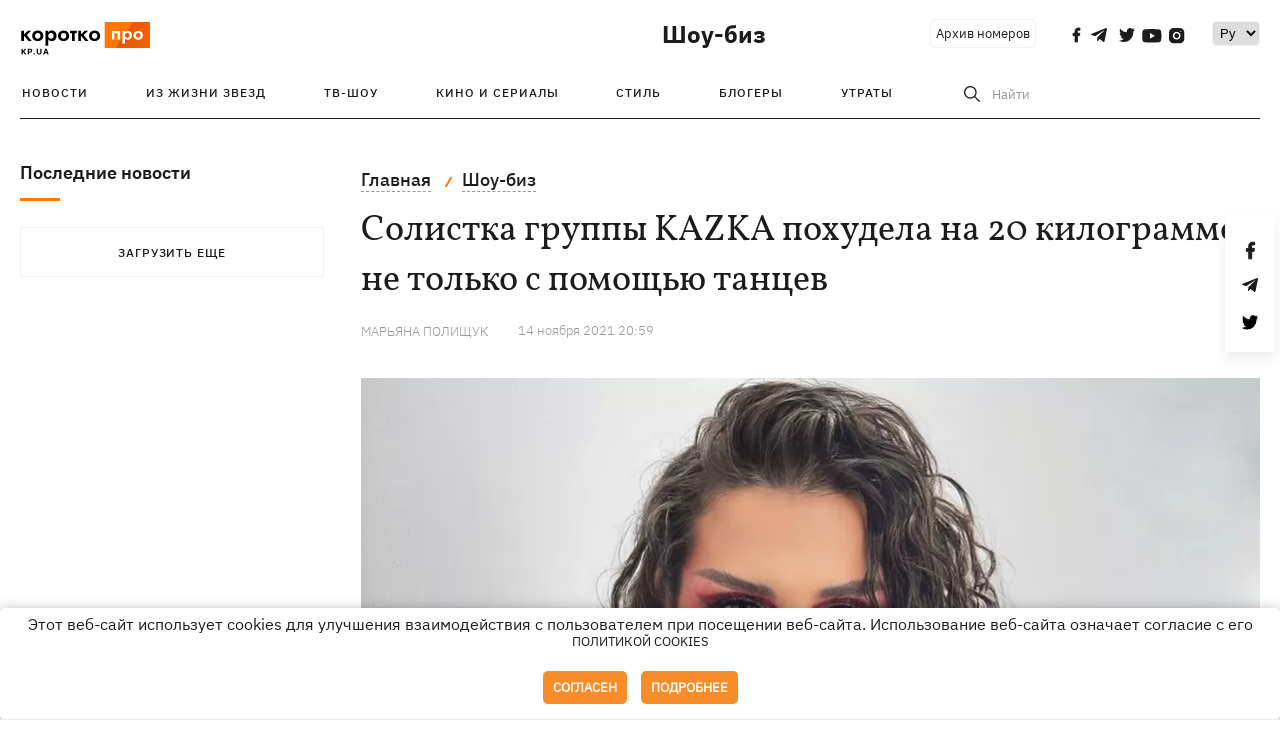

--- FILE ---
content_type: text/css
request_url: https://cdn.membrana.media/pub_styles/kpu.css
body_size: -146
content:
body[ym-site-id="KPU"]:has(div[data-ym-video-sticky-mode]) .container,
body[ym-site-id="KPU"]:has(div[data-ym-video-sticky-mode]) .content__flex {
    z-index: auto;
}


--- FILE ---
content_type: application/javascript; charset=utf-8
request_url: https://fundingchoicesmessages.google.com/f/AGSKWxUMqPp8y_XAbRL4DIM10mwAPJuujtnw2FfF-rSfPy-ar3ihxszb5jcZ-pVk_dsJDymCsSJ_aUphIVczS9SEs_v_RxaSIu4ONrWD51kXy-uPOmSCsyURHXEPnTFVofROS2l_1v-ex36DdOdEPecG4f9VAh7SHYrR6MfdVHQ9mLI0Z7eQnyzMOJBYCsvx/_/abvAds_?ads=_adverts.js/adzintext-_js_ads.
body_size: -1289
content:
window['5755529e-64af-4a20-b5f1-f7be95be1e7c'] = true;